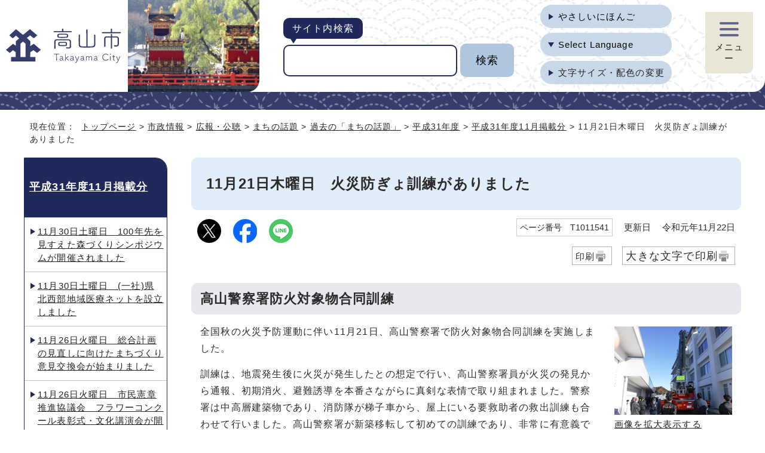

--- FILE ---
content_type: text/html
request_url: https://www.city.takayama.lg.jp/shisei/1000059/1009068/1009304/1010901/1011586/1011541.html
body_size: 21933
content:
<!DOCTYPE html>
<html lang="ja">
<head>
<meta charset="UTF-8">
<!-- Google tag (gtag.js) -->
<script async src="https://www.googletagmanager.com/gtag/js?id=G-ZRPX033712"></script>
<script>
window.dataLayer = window.dataLayer || [];
function gtag(){dataLayer.push(arguments);}
gtag('js', new Date());

gtag('config', 'G-ZRPX033712');
</script>
<title>11月21日木曜日　火災防ぎょ訓練がありました｜高山市</title>
<meta name="description" content="高山市公式ホームページ">
<meta name="keywords" content="高山市,たかやま,タカヤマ,岐阜県,公式,Takayama">
<meta name="google-site-verification" content="vuDi9tPcViseK4vfw4RyINLkugrJqiTlzG8KH1gct5c">
<!--[if lt IE 9]>
<script src="../../../../../../_template_/_site_/_default_/_res/js/html5shiv-printshiv.min.js"></script>
<![endif]-->
<meta property="og:title" content="11月21日木曜日　火災防ぎょ訓練がありました">
<meta property="og:type" content="article">
<meta property="og:description" content="高山市公式ホームページ">
<meta property="og:url" content="../../../../../../shisei/1000059/1009068/1009304/1010901/1011586/1011541.html">
<meta property="og:image" content="https://www.city.takayama.lg.jp/_template_/_site_/_default_/_res/images/sns/ogimage.png">
<meta property="og:site_name" content="高山市ホームページ">
<meta property="og:locale" content="ja_JP">
<script src="../../../../../../_template_/_site_/_default_/_res/js/jquery-3.5.1.min.js"></script>
<script>
//<!--
var FI = {};
FI.jQuery = jQuery.noConflict(true);
FI.smpcss = "../../../../../../_template_/_site_/_default_/_res/default_smp.css?z";
FI.smpcss2 = "../../../../../../_template_/_site_/_default_/_res/dummy.css";
//-->
</script>
<script src="../../../../../../_template_/_site_/_default_/_res/js/smp.js?z"></script>
<script src="../../../../../../_template_/_site_/_default_/_res/js/common.js?z" defer></script>
<script src="../../../../../../_template_/_site_/_default_/_res/js/pagetop_fade_absolute.js" defer></script>
<script src="../../../../../../_template_/_site_/_default_/_res/js/articleall.js" async></script>
<script src="../../../../../../_template_/_site_/_default_/_res/js/over.js" async></script>
<script src="../../../../../../_template_/_site_/_default_/_res/js/dropdown_menu.js?z" defer></script>
<script src="https://tsutaeru.cloud/assets/snippet/js/tsutaeru_mo.js"></script>
<script>
__tsutaeruMO.init({
access_token: '9469380e-5daf-461b-b8c8-42d64366d2d4',
toolbar: {
//buttons: ['easy','ruby'],
message: true,
fixed: false
}
});
</script>
<script src="../../../../../../_template_/_site_/_default_/_res/js/init.js" async></script>
<script src="../../../../../../_template_/_site_/_default_/_res/js/fm_util.js" async></script>
<link id="cmncss" href="../../../../../../_template_/_site_/_default_/_res/default.css?z" rel="stylesheet" type="text/css" class="pconly">
<link id="printcss" href="../../../../../../_template_/_site_/_default_/_res/print_dummy.css" rel="stylesheet" type="text/css" class="pconly">
<link id="bgcss" href="../../../../../../_template_/_site_/_default_/_res/dummy.css" rel="stylesheet" type="text/css" class="pconly">
<script>
//<!--
var bgcss1 = "../../../../../../_template_/_site_/_default_/_res/a.css?z";
var bgcss2 = "../../../../../../_template_/_site_/_default_/_res/b.css?z";
var bgcss3 = "../../../../../../_template_/_site_/_default_/_res/c.css?z";
var bgcss4 = "../../../../../../_template_/_site_/_default_/_res/dummy.css";
// -->
</script>
<link rel="apple-touch-icon-precomposed" href="../../../../../../_template_/_site_/_default_/_res/images/apple-touch-icon-precomposed.png">
<link rel="shortcut icon" href="../../../../../../_template_/_site_/_default_/_res/favicon.ico">
<script src="../../../../../../_template_/_site_/_default_/_res/js/analytics.js"></script>
</head>
<body>
<div id="fb-root"> </div>
<script>(function(d, s, id) {
var js, fjs = d.getElementsByTagName(s)[0];
if (d.getElementById(id)) return;
js = d.createElement(s); js.id = id;
js.src = "//connect.facebook.net/ja_JP/sdk.js#xfbml=1&version=v2.3";
fjs.parentNode.insertBefore(js, fjs);
}(document, 'script', 'facebook-jssdk'));</script>
<noscript>
<p class="scriptmessage">当ホームページではjavascriptを使用しています。 javascriptの使用を有効にしなければ、一部の機能が正確に動作しない恐れがあります。お手数ですがjavascriptの使用を有効にしてください。</p>
</noscript>
<div id="wrapbg">
<div id="wrap">
<header id="headerbg" role="banner">
<div id="blockskip" class="pconly" lang="ja"><a href="#HONBUN">エンターキーを押すと、ナビゲーション部分をスキップし本文へ移動します。</a></div>
<div id="header">
<div id="tlogo">
<p><a href="../../../../../../index.html"><img src="../../../../../../_template_/_site_/_default_/_res/images/header/tlogo.svg" alt="高山市トップページ" width="200" height="64"></a></p>
</div>
<div id="util">
<div id="sitesearch">
<form method="get" id="search-box" name="search-box" action="https://www.google.co.jp/search">
<label for="key">サイト内検索</label>
<input type="hidden" name="ie" value="UTF-8">
<input type="hidden" name="oe" value="UTF-8">
<input type="hidden" name="hl" value="ja">
<input type="hidden" name="domains" value="https://www.city.takayama.lg.jp/">
<input type="hidden" name="sitesearch" value="https://www.city.takayama.lg.jp/">
<input type="text" name="q" size="20" id="key" value="">
<input type="submit" value="検索">
</form>
</div>
<div id="util2">
<ul class="clearfix">
<li id="tsutaeru-button-easy" class="easy"><button id="easyjp">やさしいにほんご</button></li>
<li id="tsutaeru-button-easyreset" class="easy"><button id="easyjpreset">もとにもどす</button></li>
</ul>
<div id="translation" class="scate02">
<button class="tismenu02" aria-expanded="false" aria-controls="translationlist" lang="en">Select Language</button>
<ul id="translationlist" aria-hidden="true">
<li lang="en" translate="no" class="notranslate"><a href="https://www.city.takayama.lg.jp/site/1020634.html#en">English</a></li>
<li lang="zh-CN" translate="no" class="notranslate"><a href="https://www.city.takayama.lg.jp/site/1020634.html#zhcn">简体中文</a></li>
<li lang="zh-TW" translate="no" class="notranslate"><a href="https://www.city.takayama.lg.jp/site/1020634.html#zhtw">繁體中文</a></li>
<li lang="ko" translate="no" class="notranslate"><a href="https://www.city.takayama.lg.jp/site/1020634.html#ko">한국어</a></li>
<li lang="vi" translate="no" class="notranslate"><a href="https://www.city.takayama.lg.jp/site/1020634.html#vi">Tiếng Việt</a></li>
<li lang="ne" translate="no" class="notranslate"><a href="https://www.city.takayama.lg.jp/site/1020634.html#ne">नेपाली</a></li>
<li lang="tl" translate="no" class="notranslate"><a href="https://www.city.takayama.lg.jp/site/1020634.html#tl">Tagalog</a></li>
<li lang="en" translate="no" class="notranslate"><a href="https://www.city.takayama.lg.jp/site/1020634.html#other">Other Languages</a></li>
</ul>
</div>
<p class="pconly"><a href="../../../../../../site/usability.html">文字サイズ・配色の変更</a></p>
</div>
</div>
<div id="dropdownmenu">
<div id="smpmenup2bg" class="smpmenup">
<div id="smpmenup2" class="bmenu">
<button class="hnmenu" aria-expanded="false" aria-controls="smpmenup1menu"><span>メニュー</span></button>
<div id="smpmenup1menu" class="openmenu" aria-hidden="true">
<nav id="gnavibg" role="navigation" aria-label="メインメニュー">
<div id="gnavi">
<ul class="flexstyle1">
<li class="imglink"><a href="/kurashi/index.html"><img src="/_res/projects/default_project/_page_/001/000/001/2024new/gnavi/gnavi_01.svg" alt="" width="" height=""><span>くらしの情報<span class="subtext">税金・ごみ・健康など</span></span></a></li><li class="imglink"><a href="/kurashi/1000013/index.html"><img src="/_res/projects/default_project/_page_/001/000/001/2024new/gnavi/gnavi_02.svg" alt="" width="" height=""><span>防災・防犯・消防</span></a></li><li class="imglink"><a href="/events/event_calendar.html"><img src="/_res/projects/default_project/_page_/001/000/001/2024new/gnavi/gnavi_03.svg" alt="" width="" height=""><span>イベントカレンダー</span></a></li><li class="imglink"><a href="/shisei/index.html"><img src="/_res/projects/default_project/_page_/001/000/001/2024new/gnavi/gnavi_04.svg" alt="" width="" height=""><span>市政情報<span class="subtext">予算決算・統計・採用など</span></span></a></li><li class="imglink"><a href="/shisetsu/index.html"><img src="/_res/projects/default_project/_page_/001/000/001/2024new/gnavi/gnavi_05.svg" alt="" width="" height=""><span>施設情報<span class="subtext">公園・スポーツ施設など</span></span></a></li><li class="imglink"><a href="/kurashi/1006064/index.html"><img src="/_res/projects/default_project/_page_/001/000/001/2024new/gnavi/gnavi_06.svg" alt="" width="" height=""><span>助成・補助制度</span></a></li>
</ul>
</div>
</nav>
<button class="psclose">閉じる</button>
</div>
</div>
</div>
</div>
</div>
</header>
<hr class="hide">
<hr class="hide">
<nav id="tpath" role="navigation" aria-label="現在の位置">
<p>現在位置：&nbsp;
<a href="../../../../../../index.html">トップページ</a> &gt;
<a href="../../../../../../shisei/index.html">市政情報</a> &gt;
<a href="../../../../../../shisei/1000059/index.html">広報・公聴</a> &gt;
<a href="../../../../../../shisei/1000059/1009068/index.html">まちの話題</a> &gt;
<a href="../../../../../../shisei/1000059/1009068/1009304/index.html">過去の「まちの話題」</a> &gt;
<a href="../../../../../../shisei/1000059/1009068/1009304/1010901/index.html">平成31年度</a> &gt;
<a href="../../../../../../shisei/1000059/1009068/1009304/1010901/1011586/index.html">平成31年度11月掲載分</a> &gt;
11月21日木曜日　火災防ぎょ訓練がありました
</p>
</nav>
<hr class="hide">
<div id="pagebody" class="clearfix">
<p class="skip"><a id="HONBUN">ここから本文です。</a></p>
<main id="page" role="main">
<article id="content">
<h1>11月21日木曜日　火災防ぎょ訓練がありました</h1>
<div class="box">
<div class="sns ai_skip rs_skip rs_preserve">
<div id="tw"><a href="https://twitter.com/intent/tweet?text=11%E6%9C%8821%E6%97%A5%E6%9C%A8%E6%9B%9C%E6%97%A5%E3%80%80%E7%81%AB%E7%81%BD%E9%98%B2%E3%81%8E%E3%82%87%E8%A8%93%E7%B7%B4%E3%81%8C%E3%81%82%E3%82%8A%E3%81%BE%E3%81%97%E3%81%9F%ef%bd%9c%E9%AB%98%E5%B1%B1%E5%B8%82&url=https%3A%2F%2Fwww.city.takayama.lg.jp%2Fshisei%2F1000059%2F1009068%2F1009304%2F1010901%2F1011586%2F1011541.html" target="_blank"><img alt="Xでポスト" height="40" src="../../../../../../_template_/_site_/_default_/_res/images/sns/tweet.png" width="40"></a></div>

<div id="fb"><a href="https://www.facebook.com/sharer.php?u=https%3A%2F%2Fwww.city.takayama.lg.jp%2Fshisei%2F1000059%2F1009068%2F1009304%2F1010901%2F1011586%2F1011541.html&t=11%E6%9C%8821%E6%97%A5%E6%9C%A8%E6%9B%9C%E6%97%A5%E3%80%80%E7%81%AB%E7%81%BD%E9%98%B2%E3%81%8E%E3%82%87%E8%A8%93%E7%B7%B4%E3%81%8C%E3%81%82%E3%82%8A%E3%81%BE%E3%81%97%E3%81%9F%ef%bd%9c%E9%AB%98%E5%B1%B1%E5%B8%82" target="_blank"><img alt="フェイスブックでシェア" height="40" src="../../../../../../_template_/_site_/_default_/_res/images/sns/share.png" width="40"></a></div>

<div id="snsline"><a href="https://line.me/R/msg/text/?11%E6%9C%8821%E6%97%A5%E6%9C%A8%E6%9B%9C%E6%97%A5%E3%80%80%E7%81%AB%E7%81%BD%E9%98%B2%E3%81%8E%E3%82%87%E8%A8%93%E7%B7%B4%E3%81%8C%E3%81%82%E3%82%8A%E3%81%BE%E3%81%97%E3%81%9F%ef%bd%9c%E9%AB%98%E5%B1%B1%E5%B8%82%0d%0ahttps%3A%2F%2Fwww.city.takayama.lg.jp%2Fshisei%2F1000059%2F1009068%2F1009304%2F1010901%2F1011586%2F1011541.html" target="_blank"><img alt="ラインでシェア" height="40" src="../../../../../../_template_/_site_/_default_/_res/images/sns/lineit.png" width="40"></a></div>
</div>
<p class="update"><span class="idnumber">ページ番号　T1011541</span>　
更新日　
令和元年11月22日
</p>
<p class="print pconly"><span class="printm"><a href="javascript:void(0);" onclick="print(); return false;">印刷</a></span>　<span class="printl"><a href="javascript:void(0);" onclick="printData(); return false;">大きな文字で印刷</a></span></p>
<!-- ▲▲▲ END box ▲▲▲ --></div>
<h2>高山警察署防火対象物合同訓練</h2>
<div class="diarybox">
<div class="diaryright">
<p>
<img src="../../../../../../_res/projects/default_project/_page_/001/011/541/1122s.jpg" alt="高山警察署での火災防ぎょ訓練のようす" width="197" height="148">
<br>
<span class="imgcaption"><a href="../../../../../../_res/projects/default_project/_page_/001/011/541/1122.jpg"><span class="skip">高山警察署での火災防ぎょ訓練のようす　</span>画像を拡大表示する</a></span>
</p>
<!-- ▲▲▲ END diaryright ▲▲▲ --></div>
<div class="diaryleft">
<p>全国秋の火災予防運動に伴い11月21日、高山警察署で防火対象物合同訓練を実施しました。</p>
<p>訓練は、地震発生後に火災が発生したとの想定で行い、高山警察署員が火災の発見から通報、初期消火、避難誘導を本番さながらに真剣な表情で取り組まれました。警察署は中高層建築物であり、消防隊が梯子車から、屋上にいる要救助者の救出訓練も合わせて行いました。高山警察署が新築移転して初めての訓練であり、非常に有意義であったため、今後も継続して訓練していきたいと考えています。</p>
<p>今年は火災件数が24件（11月21日現在）と現時点で昨年を上回っており、これからの時期寒くなり火を取り扱う機会が増えることから、火の取り扱いには十分注意していただくよう注意喚起し訓練を終了しました。</p>
<!-- ▲▲▲ END diaryleft ▲▲▲ --></div>
<!-- ▲▲▲ END diarybox ▲▲▲ --></div>
<div id="reference">
<h2><span>このページに関する</span>お問い合わせ</h2>
<p><strong>高山消防署　警防課</strong><br>電話：0577-32-0119　ファクス：0577-34-7384<br><a href="https://www.city.takayama.lg.jp/cgi-bin/contacts/g90201000" class="mail">お問い合わせは専用フォームをご利用ください。</a></p>
</div>
</article>
</main><!-- END main -->
<hr class="hide">
<nav id="lnavi" class="pconly" role="navigation" aria-labelledby="localnav">
<div id="menu">
<h2 id="localnav"><a href="../../../../../../shisei/1000059/1009068/1009304/1010901/1011586/index.html">平成31年度11月掲載分</a></h2>
<ul>
<li><a href="../../../../../../shisei/1000059/1009068/1009304/1010901/1011586/1011569.html">11月30日土曜日　100年先を見すえた森づくりシンポジウムが開催されました</a></li>
<li><a href="../../../../../../shisei/1000059/1009068/1009304/1010901/1011586/1011562.html">11月30日土曜日　(一社)県北西部地域医療ネットを設立しました</a></li>
<li><a href="../../../../../../shisei/1000059/1009068/1009304/1010901/1011586/1011557.html">11月26日火曜日　総合計画の見直しに向けたまちづくり意見交換会が始まりました</a></li>
<li><a href="../../../../../../shisei/1000059/1009068/1009304/1010901/1011586/1011556.html">11月26日火曜日　市民憲章推進協議会　フラワーコンクール表彰式・文化講演会が開催されました</a></li>
<li><a href="../../../../../../shisei/1000059/1009068/1009304/1010901/1011586/1011553.html">11月26日火曜日　ベトナム・フエ＝岐阜観光ワーキンググループメンバーが来訪されました</a></li>
<li><a href="../../../../../../shisei/1000059/1009068/1009304/1010901/1011586/1011546.html">11月25日月曜日　定例記者会見がありました</a></li>
<li><a href="../../../../../../shisei/1000059/1009068/1009304/1010901/1011586/1011542.html">11月20日水曜日　保育のお仕事見学会がありました</a></li>
<li class="choice">11月21日木曜日　火災防ぎょ訓練がありました</li>
<li><a href="../../../../../../shisei/1000059/1009068/1009304/1010901/1011586/1011539.html">11月20日水曜日　文化芸術振興奨励金交付式を実施しました</a></li>
<li><a href="../../../../../../shisei/1000059/1009068/1009304/1010901/1011586/1011538.html">11月19日火曜日　子ども夢創造事業「小学校プログラミング教育出前講座」がありました</a></li>
<li><a href="../../../../../../shisei/1000059/1009068/1009304/1010901/1011586/1011537.html">11月14日木曜日　災害時の避難所利用に関する協定を締結</a></li>
<li><a href="../../../../../../shisei/1000059/1009068/1009304/1010901/1011586/1011532.html">11月14日木曜日　高山工業高校生徒が若者等活動拠点施設（仮称）の工事現場を見学されました</a></li>
<li><a href="../../../../../../shisei/1000059/1009068/1009304/1010901/1011586/1011524.html">11月12日火曜日　高山・デンバー姉妹都市提携60周年記念事業　屋台模型修繕渡航の報告会がありました</a></li>
<li><a href="../../../../../../shisei/1000059/1009068/1009304/1010901/1011586/1011521.html">11月12日火曜日　人権擁護委員　法務大臣表彰受賞報告がありました</a></li>
<li><a href="../../../../../../shisei/1000059/1009068/1009304/1010901/1011586/1011519.html">11月12日火曜日　技能五輪全国大会出場者激励会がありました</a></li>
<li><a href="../../../../../../shisei/1000059/1009068/1009304/1010901/1011586/1011518.html">11月11日月曜日　秋の火災予防啓発キャンペーンを実施しました</a></li>
<li><a href="../../../../../../shisei/1000059/1009068/1009304/1010901/1011586/1011513.html">11月7日木曜日　協働のまちづくり推進会議がありました</a></li>
<li><a href="../../../../../../shisei/1000059/1009068/1009304/1010901/1011586/1011508.html">11月6日水曜日　日本水道協会中部地方支部合同防災訓練がありました</a></li>
<li><a href="../../../../../../shisei/1000059/1009068/1009304/1010901/1011586/1011506.html">11月3日日曜日　市美術展覧会の表彰式がありました</a></li>
<li><a href="../../../../../../shisei/1000059/1009068/1009304/1010901/1011586/1011495.html">11月1日金曜日　コルマール市等との経済・観光協力協定の更新がありました</a></li>
<li><a href="../../../../../../shisei/1000059/1009068/1009304/1010901/1011586/1011492.html">11月1日金曜日　高山市表彰式がありました</a></li>
</ul>
</div>
</nav>
</div>
<hr class="hide">
<aside id="guidebg" role="complementary">
<div id="guide">
<p class="pagetop pconly"><a href="#wrap"><img src="../../../../../../_template_/_site_/_default_/_res/images/page/mark_pagetop.png" alt="このページの先頭へ戻る" width="64" height="65"></a></p>
<ul>
<li><a href="javascript:history.back();" class="pageback">前のページへ戻る</a></li>
<li><a href="../../../../../../index.html" class="pagehome">トップページへ戻る</a></li>
</ul>
<div class="viewmode">
<ul>
<li><a href="javascript:void(0)" id="viewmode_pc">PC表示</a></li>
<li><a href="javascript:void(0)" id="viewmode_smp">スマートフォン表示</a></li>
</ul>
</div>
</div>
</aside>
<hr class="hide">
<nav id="jssmpbtmnavi" class="smponly">
<ul>
<li id="jssmpbtmnavi01"></li>
<li id="jssmpbtmnavi02"></li>
<li id="jssmpbtmnavi03"><p class="pagetop"><a href="#wrap">ページ先頭</a></p></li>
</ul>
</nav>
<hr class="hide">
<footer role="contentinfo">
<div id="footerbg">
<div id="footer">
<div id="add">
<h2>高山市役所</h2>
<address>
〒506-8555　岐阜県高山市花岡町2丁目18番地　<a href="https://maps.app.goo.gl/TdKG6Uxjyio41itE6" class="map" lang="en">Map</a>
</address>
<p>
電話：0577-32-3333　<br class="smponly">ファクス：0577-35-3162<br>
業務時間：平日午前8時30分から午後5時15分<br>
※土曜日、日曜日、祝日、年末年始（12月29日から1月3日）を除く
</p>
</div>
<div id="population">
<div class="pleft">
<h2><span class="title">人口と世帯</span>
<span class="date">（令和8年1月1日現在）</span>
</h2>
<dl>
<dt>人口</dt><dd><span>81,581</span>人</dd>
<dt>世帯数</dt><dd><span>36,660</span>世帯</dd>
<dt>面積</dt><dd><span>2,177.61</span>平方km<br>（日本一大きな市）</dd>
</dl>
</div>
<div class="pright">
<p><img src="../../../../../../_template_/_site_/_default_/_res/images/footer/map.png" width="151" height="170" alt="高山市は、岐阜県の北部に位置しています"></p>
</div>
</div>
</div>
<hr class="hide">
<div id="footerline">
<div id="addlink">
<ul>
<li><a href="../../../../../../site/websitepolicy.html">ウェブサイトポリシー</a></li>
<li><a href="../../../../../../site/1005306.html">サイトの使い方</a></li>
<li><a href="../../../../../../sitemap.html">サイトマップ</a></li>
</ul>
<!-- ▲▲▲ END addlink ▲▲▲ --></div>
<div id="copy">
<p lang="en">Copyright &copy; Takayama City. All rights reserved.</p>
<!-- ▲▲▲ END copy ▲▲▲ --></div>
<!-- ▲▲▲ END footerline ▲▲▲ --></div>
</div>
</footer>
</div>
</div>
<script src="https://ai-staff.net/Scripts/ext/floating-window.min.js?t=takayama&ci=true&bgc=#F9E5E5&tc=#222222"></script>
<!-- xmldata for linkcheck start
<linkdata>
<pageid>1011541</pageid>
<pagetitle>11月21日木曜日　火災防ぎょ訓練がありました</pagetitle>
<pageurl>https://www.city.takayama.lg.jp/shisei/1000059/1009068/1009304/1010901/1011586/1011541.html</pageurl>
<device>p</device>
<groupid>g90201000</groupid>
<groupname>高山消防署　警防課</groupname>
<linktitle></linktitle>
<linkurl></linkurl>
</linkdata>
xmldata for linkcheck end  -->
</body>
</html>


--- FILE ---
content_type: text/css
request_url: https://www.city.takayama.lg.jp/_template_/_site_/_default_/_res/content.css?0202
body_size: 29377
content:
@charset "utf-8";
/*------------------------------------------------------------------------------
[1] メインコンテンツ 共通設定
[2] メインコンテンツ 詳細設定
------------------------------------------------------------------------------*/
/*******************************************************************************
[1] メインコンテンツ 共通設定
********************************************************************************/
.clear{
	clear:both;
}
.middle{
	vertical-align:middle;
}
.small{
	font-size:90%;
}
input[type="submit"]{
	cursor:pointer;
}
/*==============================================================================
	テキスト
==============================================================================*/
.textleft{
	text-align:left;
}
.textright{
	text-align:right;
}
.textcenter{
	text-align:center;
}
/*==============================================================================
	画像関連
==============================================================================*/
img{
	max-width: 100%;
	height: auto;
	border:none;
	vertical-align: bottom;
}
.imageright{
	margin:5px 15px 15px 15px;
	width:auto;
	float:right;
	display:inline;
}
.imageleft{
	margin:5px 15px 15px 15px;
	width:auto;
	float:left;
	display:inline;
}
.imagecenter{
	margin:5px 15px 15px 15px;
	clear:both;
	text-align:center;
}
p .imgcaption{
	margin-top:5px;
	display:inline-block;
	line-height:1.5;
	font-size:95%;
}
.mark{
	margin-right:4px;
	vertical-align:middle;
}
img.external{
	margin-left:5px!important;
	vertical-align:middle;
}
/*==============================================================================
	SNSボタン
==============================================================================*/
#content div.sns,#content2 div.sns,#content3 div.sns{
	margin:0px 0px 6px 10px;
	width:335px;
	float:left;
	display:inline;
}
#content #tw,#content2 #tw,#content3 #tw{
	margin-right:20px;
	float:left;
}
#content #fb,#content2 #fb,#content3 #fb{
	margin-right:20px;
	float:left;
}
#content #fb span,#content2 #fb span,#content3 #fb span{
	vertical-align:top!important;
}
#content #snsline,#content2 #snsline,#content3 #snsline{
	float:left;
}
#content #tw img,#content2 #tw img,#content3 #tw img,
#content #fb img,#content2 #fb img,#content3 #fb img,
#content #snsline img,#content2 #snsline img,#content3 #snsline img{
	width:40px;
}
/*==============================================================================
	更新日
==============================================================================*/
#content p.update,#content2 p.update,#content3 p.update,#googlecontent p.update{
	margin:0px 10px 6px 0px;
	width:410px;
	float:right;
	font-size:95%;
	text-align:right;
	display:inline;
	letter-spacing:0;
}
/*==============================================================================
	ID番号
==============================================================================*/
#content p span.idnumber,#content2 p span.idnumber,#content3 p span.idnumber,#googlecontent p span.idnumber{
	margin-right:0px;
	padding:6px 5px 6px 5px;
	font-size:95%;
	border:1px solid #CCCCCC;
	line-height:2;
}
/*==============================================================================
	印刷ボタン
==============================================================================*/
#content p.print, #content2 p.print, #content3 p.print, #content2 p.update .print{
	margin-left:10px;
	margin-right:10px;
	clear:both;
	text-align:right;
}
#content p.print .printm a, #content2 p.print .printm a, #content3 p.print .printm a,
#content p.print .printl a, #content2 p.print .printl a, #content3 p.print .printl a, #content2 p.update .print a{
	padding:5px 28px 3px 5px;
	display:inline-block;
	font-size:95%;
	color:#2b2b2b;
	text-decoration:none;
	background:#FFF url(images/content/print.png) no-repeat right 10px center;
	border:1px solid #B2B2B2;
	line-height:1.4;
}
#content p.print .printl a, #content2 p.print .printl a, #content3 p.print .printl a{
	padding:2px 28px 2px 5px;
	font-size:115%;
}
/*==============================================================================
	縦線のスタイル
==============================================================================*/
#content p.line span a,#content2 p.line span a{
	margin:5px 3px 5px 0px;
	padding:0px 8px 0px 5px;
	display:inline-block;
	line-height:1.5;
	border-right:1px solid #999;
}
#content dd.line span a,#content2 dd.line span a{
	margin:3px 10px 3px 0px;
	padding:0px 8px 0px 0px;
	border-right:1px solid #999;
	display:inline-block;
	line-height:1.2;
}
#content ul.line,#content2 ul.line,ul.line{
	margin:10px 5px 10px 10px;
	list-style-type:none;
}
#content ul.line li,#content2 ul.line li,ul.line li{
	display:inline;
}
#content ul.line span a,#content2 ul.line span a,ul.line a{
	margin:5px 5px 5px 5px;
	padding:0px 12px 0px 0px;
	display:inline-block;
	border-right:1px solid #CCCCCC;
	line-height:1.5;
}
/*==============================================================================
	イベントやパブコメ用の「終了」メッセージ
==============================================================================*/
#content p.end{
	margin:0px 0px 15px 0px;
	padding:5px 10px 5px 10px;
	color:#A80000;
	font-size:120%;
	font-weight:bold;
	background: #FFF0F0;
	border-top:1px solid #FFA6A6;
	border-bottom:1px solid #FFA6A6;
	text-align:center;
}
/*******************************************************************************
[2] メインコンテンツ 詳細設定
********************************************************************************/
/*==============================================================================
	見出し・段落（h1からh6まで）
==============================================================================*/
#content h1,#content2 h1,#second h1,#content3 h1,#content p.faqtitle,#petit h1{
	margin:0px;
	margin-bottom:15px;
	padding:26px 25px 26px 25px;
	font-size:150%;
	font-weight:bold;
	background:#E1EEF9;
	border-radius:10px;
	line-height:1.5;
}
#wrapcal #content2 h1{
	padding:15px 10px 13px 15px;
}
#content h1 span,#content2 h1 span,#content p.faqtitle span,#content3 h1 span{
	font-size:75%;
	font-weight:normal;
}
#content h1.h1img,#content2 h1.h1img,#second h1.h1img,#content3 h1.h1img{
	padding:0px;
	background:none;
}
#content h2,#content2 h2{
	margin-top:30px;
	margin-bottom:15px;
	padding:10px 15px;
	clear:both;
	font-size:137.5%;
	font-weight:bold;
	background:#E8E9EE;
	border-radius:10px;
	line-height:1.5;
}
#content h3,#content2 h3{
	margin-top:30px;
	margin-bottom:15px;
	padding:7px 15px;
	clear:both;
	font-size:125%;
	font-weight:bold;
	background:#FFF;
	border:2px solid #797E9C;
	border-radius:10px;
	line-height:1.5;
}
#content h4,#content2 h4{
	margin-top:30px;
	margin-bottom:15px;
	padding:7px 15px;
	clear:both;
	font-size:112.5%;
	font-weight:bold;
	background:#EDEADB;
	border-radius:10px;
	line-height:1.4;
}
#content h5,#content2 h5{
	margin-top:30px;
	margin-bottom:15px;
	padding:5px 15px;
	clear:both;
	font-size:100%;
	font-weight:bold;
	background:#FFF;
	border:1px solid #CFCBB9;
	border-radius:10px;
	line-height:1.4;
}
#content h6,#content2 h6{
	margin-top:30px;
	margin-bottom:15px;
	padding:0px 15px;
	clear:both;
	font-size:100%;
	font-weight:bold;
	line-height:1.4;
}
#content p,#content2 p{
	margin-bottom:15px;
	margin-left:15px;
	margin-right:15px;
}
#content .box + h2,
#content2 .box + h2,
#content2 #sitemap h2{
	margin-top:0px;
}
#content h2 + h3,#content2 h2 + h3,
#content h3 + h4,#content2 h3 + h4,
#content h4 + h5,#content2 h4 + h5,
#content h5 + h6,#content2 h5 + h6{
	margin-top:15px;
}
#content h2 + .articleall h3,
#content2 h2 + .articleall h3{
	margin-top:15px;
}
#content .imgrightbox1 h2,#content .imgrightbox2 h2,
#content2 .imgrightbox1 h2,#content2 .imgrightbox2 h2,
#pagebody .boxnormal h2,#pagebody .boxnotice h2,
#pagebody .boxnormal h3,#pagebody .boxnotice h3,
#pagebody .boxnormal h4,#pagebody .boxnotice h4{
	margin-top:0px;
}
/*------------------------------------------------------------------------------
	概要文
------------------------------------------------------------------------------*/
#content p.outline,#content2 p.outline,#content3 p.outline{
	padding:12px 18px;
	border:1px dashed #797E9C;
}
/*==============================================================================
	リスト
==============================================================================*/
#content ol,#content2 ol{
	margin:5px 15px 20px 55px;
	line-height:1.5;
}
#content ul,#content2 ul{
	margin:5px 15px 20px 50px;
	line-height:1.5;
}
#content ol li,#content2 ol li{
	margin-bottom:8px;
}
#content ul li,#content2 ul li{
	margin-bottom:3px;
}
/*------------------------------------------------------------------------------
	定義リスト
------------------------------------------------------------------------------*/
#content dl{
	margin:20px 0px 20px 15px;
	clear:both;
	width:calc(100% - 15px);
}
#content dl:after{
	content:"";
	display:block;
	clear:both;
}
#content dt{
	margin-bottom:8px;
	padding:2px 5px 5px 7px;
	width:180px;
	box-sizing: border-box;
	float:left;
	clear:both;
	font-weight:bold;
	border-top:5px solid #797E9C;
}
#content dd{
	margin-bottom:8px;
	padding:7px 5px 5px 7px;
	width:calc(100% - 200px);
	box-sizing: border-box;
	float:right;
	border-top:1px solid #BCBECD;
	text-align:left;
}
#content2 dl,#content2 .fieldfrom{
	margin:20px 25px 20px 25px;
	clear:both;
	width:calc(100% - 50px);
}
#content2 dl:after,#content2 .fieldfrom:after{
	content:"";
	display:block;
	clear:both;
}
#content2 dt,#content2 .fieldlabel{
	padding:10px;
	width:210px;
	float:left;
	clear:both;
	font-weight:bold;
	border-top:2px solid #797E9C;
}
#content2 dd,#content2 .fieldtxt{
	margin-left:8px;
	padding:10px;
	width:calc(100% - 260px);
	float:right;
	background:#FFF;
	text-align:left;
	border-top:1px dotted #CCC;
}
#content dt p,#content2 dt p,#content dd p,#content2 dd p{
	margin-bottom:0px;
	margin-left:0px;
	margin-right:0px;
}
#content dd ul,#content2 dd ul{
	margin-left:22px;
	margin-bottom:10px;
	margin-bottom:0px;
}
#content dd ol,#content2 dd ol{
	margin-left:30px;
	margin-bottom:0px;
}
#content dd ul.objectlink,#content2 dd ul.objectlink{
	margin-left:0px;
	margin-bottom:0px;
}
/*------------------------------------------------------------------------------
	リンク付リスト
------------------------------------------------------------------------------*/
#content ul.objectlink,#content2 ul.objectlink{
	margin-bottom:25px;
	margin-left:12px;
	clear:both;
	list-style-type:none;
	list-style-position:outside;
	line-height:1.5;
}
#content ul.objectlink li,#content2 ul.objectlink li{
	margin-bottom:10px;
	padding-left:25px;
	position:relative;
}
#content ul.objectlink li:not([class])::before,#content2 ul.objectlink li:not([class])::before{
	content:"";
	width:0;
	height:0;
	position:absolute;
	top:calc(.75em - 5px);
	left:10px;
	border-top:5px solid transparent;
	border-left:8px solid #21295A;
	border-bottom:5px solid transparent;
}
#content ul.objectlink li.imglink,#content2 ul.objectlink li.imglink{
	padding-left:5px;
	background:none;
}
/*==============================================================================
	リストページ
==============================================================================*/
#content ul.listlink,#content2 ul.listlink{
	margin-bottom:25px;
	margin-left:25px;
	clear:both;
	list-style-type:none;
	list-style-position:outside;
}
#content ul.listlink li,#content2 ul.listlink li{
	margin-bottom:10px;
	padding-left:25px;
	position:relative;
	clear:left;
}
#content ul.listlink li:not([class])::before,#content2 ul.listlink li:not([class])::before{
	content:"";
	width:0;
	height:0;
	position:absolute;
	top:calc(.75em - 5px);
	left:10px;
	border-top:5px solid transparent;
	border-left:8px solid #21295A;
	border-bottom:5px solid transparent;
}
#content ul.listlink li span,#content2 ul.listlink li span{
	font-size:90%;
	line-height:1.5;
}
#content ul.listlink li.thumbslist, #content2 ul.listlink li.thumbslist{
	margin-top:18px;
	margin-bottom:18px;
	padding-left:4px;
	background:none;
}
#content ul.listlink li.thumbslist a,#content2 ul li.thumbslist a{
	padding-left:20px;
	position:relative;
}
#content ul.listlink li.thumbslist a::before,#content2 ul.listlink li.thumbslist a::before{
	content:"";
	width:0;
	height:0;
	position:absolute;
	top:calc(.5em - 5px);
	left:5px;
	border-top:5px solid transparent;
	border-left:8px solid #21295A;
	border-bottom:5px solid transparent;
}
#content ul li.thumbslist img:not(.external), #content2 ul li.thumbslist img:not(.external){
	margin-bottom:18px;
	margin-right:10px;
	float:left;
}
#content ul li.thumbslist span, #content2 ul li.thumbslist span{
	font-size:90%;
	line-height:1.5;
}
#content ul.listlink li span,#content2 ul.listlink li span{
	font-size:90%;
	line-height:1.5;
}
/*------------------------------------------------------------------------------
	サムネイル付き1行リスト
------------------------------------------------------------------------------*/
#content ul.thumbnailink{
	margin-bottom:25px;
	margin-left:25px;
	clear:both;
	list-style-type:none;
	list-style-position:outside;
}
#content ul.thumbnailink li{
	margin-bottom:15px;
	clear:left;
}
#content ul.thumbnailink li:after{
    content:""; 
    display:block; 
    clear:both;
}
#content ul.thumbnailink li img{
	float:left;
	margin-right:10px;
	margin-bottom:5px;
}
#content ul.thumbnailink li span{
	font-size:90%;
	line-height:1.5;
}
/*------------------------------------------------------------------------------
	★★★サムネイル付き2行リスト
------------------------------------------------------------------------------*/
#content div.leftlist{
	margin-bottom:20px;
	float:left;
	width:48%;
	display:inline;
	clear:left;
}
#content div.rightlist{
	margin-bottom:20px;
	float:right;
	width:48%;
	display:inline;
}
#content div.leftlist img,#content div.rightlist img{
	float:left;
	margin-right:10px;
	margin-bottom:5px;
}
#content div.leftlist h2,#content div.rightlist h2{
	background:none;
	margin-bottom:5px;
	line-height:1.3;
	border:none;
}
#content div.leftlist p,#content div.rightlist p{
	font-size:90%;
}
/*==============================================================================
	添付ファイルアイコン
==============================================================================*/
/*------------------------------------------------------------------------------
	<li>である場合
------------------------------------------------------------------------------*/
#content ul li.pdf,#content2 ul li.pdf{
	background:url(images/icon/pdf.gif) no-repeat 5px 5px;
}
#content ul li.xls,#content2 ul li.xls{
	background:url(images/icon/xls.gif) no-repeat 5px 5px;
}
#content ul li.doc,#content2 ul li.doc{
	background:url(images/icon/doc.gif) no-repeat 5px 5px;
}
#content ul li.csv,#content2 ul li.csv{
	background:url(images/icon/csv.gif) no-repeat 5px 5px;
}
#content ul li.zip,#content2 ul li.zip{
	background:url(images/icon/zip.gif) no-repeat 5px 5px;
}
#content ul li.mp3,#content2 ul li.mp3{
	background:url(images/icon/mp3.gif) no-repeat 5px 5px;
}
#content ul li.lzh,#content2 ul li.lzh{
	background:url(images/icon/lzh.gif) no-repeat 5px 5px;
}
#content ul li.com,#content2 ul li.com{
	background:url(images/icon/com.gif) no-repeat 5px 5px;
}
#content ul li.wvx,#content2 ul li.wvx{
	padding-left:3px;
	background:none;
}
#content ul li.wvx a,#content2 ul li.wvx a{
	padding:4px 12px 4px 36px;
	display:inline-block;
	color:#222;
	border:1px solid #797E9C;
	background:#E1EEF9 url(images/icon/wvx.gif) no-repeat 5px 3px;
}
/*------------------------------------------------------------------------------
	<li>ではない場合
------------------------------------------------------------------------------*/
#content span.pdf{
	padding-left:20px;
	background:url(images/icon/pdf.gif) no-repeat left 2px;
}
#content span.xls{
	padding-left:20px;
	background:url(images/icon/xls.gif) no-repeat left 2px;
}
#content span.doc{
	padding-left:20px;
	background:url(images/icon/doc.gif) no-repeat left 2px;
}
#content span.csv{
	padding-left:20px;
	background:url(images/icon/csv.gif) no-repeat left 2px;
}
#content span.zip{
	padding-left:20px;
	background:url(images/icon/zip.gif) no-repeat left 2px;
}
#content span.mp3{
	padding-left:20px;
	background:url(images/icon/mp3.gif) no-repeat left 2px;
}
#content span.lzh{
	padding-left:20px;
	background:url(images/icon/lzh.gif) no-repeat left 2px;
}
#content span.com{
	padding-left:20px;
	background:url(images/icon/com.gif) no-repeat left 2px;
}
#content span.wvx a,#content2 span.wvx a{
	padding:3px 12px 3px 36px;
	display:inline-block;
	color:#222;
	border:1px solid #797E9C;
	background:#E1EEF9 url(images/icon/wvx.gif) no-repeat 5px 6px;
	border-radius:5px;
}
/*==============================================================================
	テーブル
==============================================================================*/
#content table,#content2 table{
	margin:10px 10px 20px 15px;
	padding:0px;
	clear:both;
	border-collapse:collapse;
	border:1px solid #CCC;
	empty-cells:show;
	line-height:1.5;
}
#content th,#content2 th{
	padding:3px 6px 3px 6px;
	background:#EFEFEF;
	border:1px solid #CCC;
	text-align:left;
	vertical-align:top;
}
#content td,#content2 td{
	padding:3px 6px 3px 6px;
	border:1px solid #CCC;
	vertical-align:top;
}
#content table caption,#content2 table caption{
	padding:0px 0px 3px 3px;
	text-align:left;
	font-weight:bold;
}
#content table caption span,#content2 table caption span{
	font-size:160%;
}
/*------------------------------------------------------------------------------
	幅
------------------------------------------------------------------------------*/
/*　幅マックスのテーブル　*/
table.w100,table.w99,table.w98,table.w97,table.w96,table.w95,
table .w100,table .w99,table .w98,table .w97,table .w96,table .w95{
	width:95%;
}
/*　幅設定　*/
table.w1, table .w1{  width:1%;  }
table.w2, table .w2{  width:2%;  }
table.w3, table .w3{  width:3%;  }
table.w4, table .w4{  width:4%;  }
table.w5, table .w5{  width:5%;  }
table.w6, table .w6{  width:6%;  }
table.w7, table .w7{  width:7%;  }
table.w8, table .w8{  width:8%;  }
table.w9, table .w9{  width:9%;  }
table.w10, table .w10{  width:10%;  }
table.w11, table .w11{  width:11%;  }
table.w12, table .w12{  width:12%;  }
table.w13, table .w13{  width:13%;  }
table.w14, table .w14{  width:14%;  }
table.w15, table .w15{  width:15%;  }
table.w16, table .w16{  width:16%;  }
table.w17, table .w17{  width:17%;  }
table.w18, table .w18{  width:18%;  }
table.w19, table .w19{  width:19%;  }
table.w20, table .w20{  width:20%;  }
table.w21, table .w21{  width:21%;  }
table.w22, table .w22{  width:22%;  }
table.w23, table .w23{  width:23%;  }
table.w24, table .w24{  width:24%;  }
table.w25, table .w25{  width:25%;  }
table.w26, table .w26{  width:26%;  }
table.w27, table .w27{  width:27%;  }
table.w28, table .w28{  width:28%;  }
table.w29, table .w29{  width:29%;  }
table.w30, table .w30{  width:30%;  }
table.w31, table .w31{  width:31%;  }
table.w32, table .w32{  width:32%;  }
table.w33, table .w33{  width:33%;  }
table.w34, table .w34{  width:34%;  }
table.w35, table .w35{  width:35%;  }
table.w36, table .w36{  width:36%;  }
table.w37, table .w37{  width:37%;  }
table.w38, table .w38{  width:38%;  }
table.w39, table .w39{  width:39%;  }
table.w40, table .w40{  width:40%;  }
table.w41, table .w41{  width:41%;  }
table.w42, table .w42{  width:42%;  }
table.w43, table .w43{  width:43%;  }
table.w44, table .w44{  width:44%;  }
table.w45, table .w45{  width:45%;  }
table.w46, table .w46{  width:46%;  }
table.w47, table .w47{  width:47%;  }
table.w48, table .w48{  width:48%;  }
table.w49, table .w49{  width:49%;  }
table.w50, table .w50{  width:50%;  }
table.w51, table .w51{  width:51%;  }
table.w52, table .w52{  width:52%;  }
table.w53, table .w53{  width:53%;  }
table.w54, table .w54{  width:54%;  }
table.w55, table .w55{  width:55%;  }
table.w56, table .w56{  width:56%;  }
table.w57, table .w57{  width:57%;  }
table.w58, table .w58{  width:58%;  }
table.w59, table .w59{  width:59%;  }
table.w60, table .w60{  width:60%;  }
table.w61, table .w61{  width:61%;  }
table.w62, table .w62{  width:62%;  }
table.w63, table .w63{  width:63%;  }
table.w64, table .w64{  width:64%;  }
table.w65, table .w65{  width:65%;  }
table.w66, table .w66{  width:66%;  }
table.w67, table .w67{  width:67%;  }
table.w68, table .w68{  width:68%;  }
table.w69, table .w69{  width:69%;  }
table.w70, table .w70{  width:70%;  }
table.w71, table .w71{  width:71%;  }
table.w72, table .w72{  width:72%;  }
table.w73, table .w73{  width:73%;  }
table.w74, table .w74{  width:74%;  }
table.w75, table .w75{  width:75%;  }
table.w76, table .w76{  width:76%;  }
table.w77, table .w77{  width:77%;  }
table.w78, table .w78{  width:78%;  }
table.w79, table .w79{  width:79%;  }
table.w80, table .w80{  width:80%;  }
table.w81, table .w81{  width:81%;  }
table.w82, table .w82{  width:82%;  }
table.w83, table .w83{  width:83%;  }
table.w84, table .w84{  width:84%;  }
table.w85, table .w85{  width:85%;  }
table.w86, table .w86{  width:86%;  }
table.w87, table .w87{  width:87%;  }
table.w88, table .w88{  width:88%;  }
table.w89, table .w89{  width:89%;  }
table.w90, table .w90{  width:90%;  }
table.w91, table .w91{  width:91%;  }
table.w92, table .w92{  width:92%;  }
table.w93, table .w93{  width:93%;  }
table.w94, table .w94{  width:94%;  }
/*------------------------------------------------------------------------------
	配置
------------------------------------------------------------------------------*/
/*　水平　左寄せ
------------------------------------------------------------------------------*/
#content table td.textleft,#content table th.textleft,#content2 table td.textleft,#content2 table th.textleft{
	text-align:left;
}
/*　水平　右寄
------------------------------------------------------------------------------*/
#content table td.textright,#content table th.textright,#content2 table td.textright,#content2 table th.textright{
	text-align:right;
}
/*　水平　中央寄せ
------------------------------------------------------------------------------*/
#content table td.textcenter,#content table th.textcenter,#content2 table td.textcenter,#content2 table th.textcenter{
	text-align:center;
}
/*　垂直　上寄せ
------------------------------------------------------------------------------*/
#content table td.verticaltop,#content table th.verticaltop,#content2 table td.verticaltop,#content2 table th.verticaltop{
	vertical-align:top;
}
/*　垂直　中央寄せ
------------------------------------------------------------------------------*/
#content table td.verticalmiddle,#content table th.verticalmiddle,#content2 table td.verticalmiddle,#content2 table th.verticalmiddle{
	vertical-align:middle;
}
/*　垂直　下寄せ
------------------------------------------------------------------------------*/
#content table td.verticalbottom,#content table th.verticalbottom,#content2 table td.verticalbottom,#content2 table th.verticalbottom{
	vertical-align:bottom;
}
/*　垂直　ベースライン
------------------------------------------------------------------------------*/
#content table td.verticalbaseline,#content table th.verticalbaseline,#content2 table td.verticalbaseline,#content2 table th.verticalbaseline{
	vertical-align:baseline;
}
/*------------------------------------------------------------------------------
	改行なし
------------------------------------------------------------------------------*/
/*　自動的に改行なし
------------------------------------------------------------------------------*/
#content table td.cell,#content table th.cell,#content2 table td.cell,#content2 table th.cell{
	white-space:nowrap;
}
/*　左寄せかつ自動的に改行なし
------------------------------------------------------------------------------*/
#content table td.cellleft,#content table th.cellleft,#content2 table td.cellleft,#content2 table th.cellleft{
	text-align:left;
	white-space:nowrap;
}
/*　右寄せかつ自動的に改行なし
------------------------------------------------------------------------------*/
#content table td.cellright,#content table th.cellright,#content2 table td.cellright,#content2 table th.cellright{
	text-align:right;
	white-space:nowrap;
}
/*　中央寄せかつ自動的に改行なし
------------------------------------------------------------------------------*/
#content table td.cellcenter,#content table th.cellcenter,#content2 table td.cellcenter,#content2 table th.cellcenter{
	text-align:center;
	white-space:nowrap;
}
/*　pの中にテーブルがあるとき
------------------------------------------------------------------------------*/
#content p table,#content2 p table{
	margin-left:0px;
	width:100%;
}
/*　テーブルの中にpがあるとき
------------------------------------------------------------------------------*/
#content td p,#content th p,#content2 td p,#content2 th p{
	margin:0px;
	padding:0px;
}
/*　テーブルの中にリストがあるとき
------------------------------------------------------------------------------*/
#content table ul,#content2 table ul{
	margin-top:0px;
	margin-bottom:0px;
	margin-left:20px;
}
#content table ol,#content2 table ol{
	margin-top:0px;
	margin-bottom:0px;
	margin-left:35px;
}
#content table ul li,#content table ol li,#content2 table ul li,#content2 table ol li{
	margin-bottom:0px;
}
/*==============================================================================
	関連情報、添付ファイル
==============================================================================*/
#content h2.kanren,#content2 h2.kanren{
	margin-bottom:5px;
	padding:10px 15px;
	font-size:125%;
	background:#FFF;
	border-top:5px solid #797E9C;
	border-radius:0px;
}
/*==============================================================================
	お問合せ
==============================================================================*/
#reference{
	margin:20px 15px 20px 15px;
	clear:both;
	border:1px solid #21295A;
	border-radius:10px;
}
#reference h2{
	margin:0 23px 5px 0;
	padding:7px 12px;
	font-size:100%;
	background:#FFF;
	border-bottom:3px solid #797E9C;
	border-radius:10px 10px 0px 0px;
}
#reference p{
	margin:0px;
	padding:10px 12px 10px 12px;
}
#reference p a.mail{
	padding-left:30px;
	background:url(images/content/mail.png) no-repeat left center;
}
/*==============================================================================
	ページ内アンケート
==============================================================================*/
#pagequest{
	margin:20px 15px 20px 15px;
	clear:both;
	border:1px solid #21295A;
	border-radius:10px;
}
#pagequest h2{
	margin:0 23px 5px 0;
	padding:7px 12px;
	font-size:100%;
	background:#FFF;
	border-bottom:3px solid #797E9C;
	border-radius:10px 10px 0px 0px;
}
#pagequest p{
	margin:0px 20px 10px 20px;
	line-height:1.3;
}
#pagequest p strong{
	margin-bottom:8px;
	padding-bottom:2px;
	width:100%;
	display:inline-block;
	border-bottom:1px dotted #cbc6ac;
}
#pagequest p input{
	margin:0px 3px 0px 15px;
}
#pagequest p.textcenter input{
	margin-top:0px;
	padding:2px 8px 2px 8px;
}
/* JIS対応 */
#pagequest p,#pagequest fieldset{
	margin:0px 15px 12px 15px;
	border:none;
	line-height:1.3;
}
#pagequest p label,#pagequest fieldset legend{
	margin-bottom:6px;
	padding:2px 0px 0px 7px;
	border-left:4px solid #CCCCCC;
}
#pagequest p label,#pagequest p strong,#pagequest fieldset legend{
	width:100%;
	display:inline-block;
}
#pagequest input,#pagequest textarea{
	margin:0px 4px 2px 13px;
	padding:3px 5px;
	box-sizing:border-box;
	vertical-align:middle;
}
#pagequest input[type="text"],#pagequest textarea{
	width:90%;
}
#pagequest p.textcenter button{
	margin:0px;
	padding:2px 8px 2px 8px;
}
/*==============================================================================
	plugin
==============================================================================*/
.plugin{
	margin:20px 15px 20px 15px;
	clear:both;
	font-size:90%;
	border:1px solid #21295A;
	border-radius:10px;
}
#content .plugin p,#content2 .plugin p,#content3 .plugin p{
	margin:0px;
	padding:10px 15px 10px 15px;
}

--- FILE ---
content_type: text/css
request_url: https://www.city.takayama.lg.jp/_template_/_site_/_default_/_res/eventcal.css?0202
body_size: 29023
content:
@charset "utf-8";
/*******************************************************************************
イベントカレンダー
*******************************************************************************/
/*==============================================================================
	レイアウト
==============================================================================*/
#eventcalendar{
	position:relative;
}
/*	横幅が狭い時にイベント検索を避ける
------------------------------------------------------------------------------*/
@media screen and (max-width:1500px){
	.eventwrap #pagebody,.eventwrap #tpath{
		margin-left:150px;
		width:calc(100% - 160px);
	}
	.eventwrap #pagebody,.eventwrap #tpath,.eventwrap #content3{
		min-width:auto;
	}
}
/*	横幅が狭い時にイベント検索のボーダーを避ける
------------------------------------------------------------------------------*/
@media screen and (max-width:1230px){
	#wrapbg.eventwrap{
		padding-left:10px;
		width:calc(100% - 10px);
		box-sizing:content-box;
	}
}
/*------------------------------------------------------------------------------
	イベント検索
------------------------------------------------------------------------------*/
#eventsearch{
	height:100%;
	position:fixed;
	left: -580px;
	top:0px;
	z-index:20000;
	border-right:10px solid #21295A;
}
#esearchbox{
	padding:20px 25px 25px 20px;
	width:580px;
	height:100%;
	background:#21295A;
	background:rgba(33,41,90,0.8);
	overflow-y:auto;
	box-sizing:border-box;
}
#esearch{
	width:510px;
	background:#E1EEF9;
	padding:15px;
	text-align:center;
	border-radius:5px;
	-moz-border-radius:5px;
	-webkit-border-radius:5px;
}
#esearch:after{
	content:"";
	display:block;
	clear:both;
}
/*==============================================================================
	イベント検索項目
==============================================================================*/
#esearch h2{
	margin-bottom:15px;
	padding:5px 2px 5px 2px;
	border-bottom:3px solid #21295A;
	text-align:left;
}
/*------------------------------------------------------------------------------
	ボタン
------------------------------------------------------------------------------*/
#eventlink{
	width:140px;
	position:absolute;
	top:150px;
	right:-150px;
}
/*------------------------------------------------------------------------------
	募集締切、長期イベントへのリンク
------------------------------------------------------------------------------*/
#eventjump{
	margin:0px 5px 15px 5px;
	padding:5px;
	background:#FFFFFF;
	background:rgba(255,255,255,0.8);
	border-radius:8px;
	-moz-border-radius:8px;
	-webkit-border-radius:8px;
	overflow:hidden;
}
#eventjump ul{
	list-style-type:none;
}
#eventjump ul li{
	margin-top:7px;
	font-size:90%;
	line-height:1.4;
	border-bottom: 3px solid #9bb1c9;
	text-align:left;
	border-radius:8px;
	-moz-border-radius:8px;
	-webkit-border-radius:8px;
	overflow:hidden;
}
#eventjump ul li:first-child{
	margin-top:0px;
}
#eventjump ul li a{
	padding:8px 8px 8px 34px;
	position:relative;
	color:#333333;
	text-decoration:none;
	font-weight:bold;
	background:#C9D8E9;
	display:block;
}
#eventjump ul li a::after{
	content:"";
	width:5px;
	height:5px;
	position:absolute;
	right:6px;
	bottom:6px;
	border-right:2px solid #21295A;
	border-bottom:2px solid #21295A;
	transform:rotate(45deg);
}
#eventjump ul li.ecalendar a{
	background: #C9D8E9 url(images/eventcal/event.png) no-repeat 10px 15px;
}
#eventjump ul li.longterm a{
	background:#C9D8E9 url(images/eventcal/longterm.png) no-repeat 6px 12px;
}
#eventjump ul li.termination a{
	background:#C9D8E9 url(images/eventcal/termination.png) no-repeat 8px 12px;
}
/*------------------------------------------------------------------------------
	イベント検索を開くボタン
------------------------------------------------------------------------------*/
#esearchbtn{
	margin:0px 0px 0px 0px;
	width:130px;
	border-top:2px solid #FFFFFF;
	border-right:2px solid #FFFFFF;
	border-bottom:2px solid #FFFFFF;
	border-radius:0px 7px 7px 0px;
	-moz-border-radius:0px 7px 7px 0px;
	-webkit-border-radius:0px 7px 7px 0px;
	overflow:hidden;
	z-index:3;
}
#esearchbtn button{
	margin:0px;
	padding:65px 20px 20px 20px;
	width:100%;
	display:block;
	font-weight:bold;
	font-size:130%;
	color:#FFFFFF;
	cursor:pointer;
	border:none;
	background:#21295A url(images/eventcal/search.png) no-repeat center 20px;
	line-height:1.2;
	-webkit-appearance:none;
	position:relative;
}
#esearchbtn button:focus{
	text-decoration:underline;
}
#esearchbtn button::after{
	content:"";
	margin:auto 0;
	width:8px;
	height:8px;
	position:absolute;
	top:0;
	bottom:0;
	right:7px;
	border-right:2px solid #FFF;
	border-top:2px solid #FFF;
	transform:rotate(45deg);
}
.eventactive #esearchbtn button::after{
	transform:rotate(-135deg);
	right:3px;
}
/*------------------------------------------------------------------------------
	検索条件
------------------------------------------------------------------------------*/
#esearch .conditions{
	margin:0px 0px 10px 0px;
	padding:10px 15px 15px 15px;
	background:#FFFFFF;
	border-radius:5px;
	-moz-border-radius:5px;
	-webkit-border-radius:5px;
	text-align:left;
}
#esearch .conditions fieldset,#esearch .conditions legend{
	margin:0px;
	padding:0px;
	border:none;
}
/*	見出し
------------------------------------------------------------------------------*/
#esearch .conditions h3{
	margin-bottom:10px;
	padding:0px 10px 0px 5px;
	font-size:110%;
	border-left:5px solid #21295A;
}
#esearch .conditions label.keyword,#esearch .conditions legend{
	margin-bottom:10px;
	padding:0px 10px 0px 5px;
	display:block;
	font-size:110%;
	font-weight:bold;
	border-left: 5px solid #21295A;
}
#esearch .conditions legend h3{
	margin-bottom:0px;
}
/*	キーワード
------------------------------------------------------------------------------*/
#esearch .conditions input{
	margin:0px 5px 0px 0px;
	vertical-align:middle
}
#esearch .conditions input#text{
	margin:0px;
	padding:10px 5px 10px 5px;
	width:95%;
	font-size:120%;
	background:#FFFFFF;
	border:2px solid #CCCCCC;
	-webkit-appearance:none;
}
/*	チェックボックス、ラジオボタン
------------------------------------------------------------------------------*/
#esearch .conditions ul{
	list-style-type:none;
}
#esearch .conditions ul:after{
	content:"";
	display:block;
	clear:both;
}
#esearch .conditions ul.choices2 li,
#esearch .conditions ul.choices3 li{
	margin-bottom:5px;
}
#esearch .conditions ul.choices2 li{
	width:50%;
	float:left;
}
#esearch .conditions ul.choices3 li{
	width:33.3333%;
	float:left;
}
/*	セレクトボックス
------------------------------------------------------------------------------*/
#esearch .conditions select{
	margin-bottom:5px;
	padding:7px 5px 7px 5px;
	border:1px solid #CCCCCC;
}
#esearch .conditions select#place{
	width:75%;
}
/*	期間
------------------------------------------------------------------------------*/
#esearch .conditions .datepickerbox{
	margin:0px 7px 3px 0px;
	padding:5px 28px 5px 5px;
	width:65%;
	font-size:100%;
	background:#FFFFFF;
	border:1px solid #CCCCCC;
	display:inline-block;
	position:relative;
	z-index:1;
}
#esearch .conditions .datepicker{
	padding:3px 5px 3px 5px;
	font-size:100%;
	width:100%;
	border:none;
	box-sizing:border-box;
}
/*	条件検索追加ボタン
------------------------------------------------------------------------------*/
.addconditions{
	text-align:left;
}
.addconditions>p{
	margin:0px 0px 10px 0px;
	display:inline-block;
	position:relative;
	border-radius:5px;
	-moz-border-radius:5px;
	-webkit-border-radius:5px;
	-webkit-appearance:none;
	overflow:hidden;
}
.addconditions>p a{
	padding:13px 25px 13px 50px;
	display:block;
	font-weight:bold;
	font-size:100%;
	color:#333333;
	cursor:pointer;
	background:#FFFFFF;
	border:none;
}
.addconditions>p.plus a{
	background:#FFFFFF url(images/eventcal/addconditions_plus.png) no-repeat 10px center;
}
.addconditions>p.minus a{
	background:#FFFFFF url(images/eventcal/addconditions_minus.png) no-repeat 10px center;
}
.addconditions>p button{
	margin:0;
	padding:13px 25px 13px 50px;
	display:block;
	font-weight:bold;
	font-size:100%;
	color:#222222;
	cursor:pointer;
	text-decoration:underline;
	background:#FFFFFF;
	border:none;
	border-radius:5px;
	line-height:1.8;
	appearance: none;
	-webkit-appearance:none;
}
.addconditions>p::before{
	content:"";
	width:31px;
	height:31px;
	position:absolute;
	left:10px;
	top:calc((100% - 31px) / 2);
	background:#21295A;
	border-radius:50%;
}
.addconditions>p.plus button::before,.addconditions>p.minus button::before{
	content:"";
	width:15px;
	height:3px;
	position:absolute;
	left:18px;
	top:calc((100% - 3px) / 2);
	background:#FFF;
}
.addconditions>p.plus button::after{
	content:"";
	width:3px;
	height:15px;
	position:absolute;
	left:24px;
	top:calc((100% - 15px) / 2);
	background:#FFF;
}
/*	検索ボタン
------------------------------------------------------------------------------*/
.eventsearch{
	margin-top:15px;
	padding:25px 0px 25px 0px;
	width:100%;
	font-weight:bold;
	font-size:120%;
	color:#FFFFFF;
	cursor:pointer;
	background:#21295A;
	border:none;
	border-radius:5px;
	-moz-border-radius:5px;
	-webkit-border-radius:5px;
	-webkit-appearance:none;
}
/*	閉じるボタン
------------------------------------------------------------------------------*/
.eventclose{
	margin:10px 0px 0px 0px;
	width:30%;
	float:right;
	display:inline-block;
	border-radius:5px;
	-moz-border-radius:5px;
	-webkit-border-radius:5px;
	-webkit-appearance:none;
	overflow:hidden;
}
.eventclose a{
	padding:11px 0px 11px 50px;
	display:block;
	color:#21295A;
	font-weight:bold;
	font-size:100%;
	background:#FFFFFF url(images/eventcal/close.png) no-repeat 15px center;
	text-align:left;
	text-decoration:none;
}
.eventclose button{
	margin:0;
	padding:11px 0px 11px 50px;
	width:100%;
	display:block;
	position:relative;
	box-sizing:border-box;
	color:#21295A;
	font-weight:bold;
	font-size:100%;
	background:#FFFFFF;
	border:2px solid #21295A;
	border-radius:5px;
	text-align:left;
	line-height:1.8;
	cursor:pointer;
	appearance: none;
	-webkit-appearance:none;
}
.eventclose button::before,.eventclose button::after{
	content:"";
	width:3px;
	height:22px;
	position:absolute;
	left:24px;
	top:calc((100% - 22px) / 2);
	background:#21295A;
	border-radius:3px;
}
.eventclose button::before{
	transform:rotate(45deg);
}
.eventclose button::after{
	transform:rotate(-45deg);
}
/*------------------------------------------------------------------------------
	エラー
------------------------------------------------------------------------------*/
#esearch #inputerror{
	margin:0px 0px 20px 0px;
	padding:8px;
	background-color:#FFE8E8;
	border:1px solid #9a1b1b;
}
#esearch #inputerror p{
	margin:0px;
	padding:10px 10px 10px 15px;
	color:#9a1b1b;
	font-weight:bold;
	background-color:#FFF;
	text-align:left;
}
#esearch .error{
	background: #FFFFDD;
}
#eventsearch #esearch .error label.keyword,#eventsearch #esearch .error legend{
	border-color: #9a1b1b;
}
#esearch .error .errortxt{
	color:#900;
}
/*==============================================================================
	カレンダー共通
==============================================================================*/
/*------------------------------------------------------------------------------
	一覧見出し
------------------------------------------------------------------------------*/
#ecalendar h2,
#eventcardbox h2{
	margin:0px 0px 5px 0px;
	padding:5px 10px 5px 8px;
	width:640px;
	float:left;
	font-size:130%;
	vertical-align:middle;
	border-left: 7px solid #B0C6DF;
}
/*------------------------------------------------------------------------------
	表示切替
------------------------------------------------------------------------------*/
#eventswitch{
	margin:0px 0px 0px 15px;
	float:right;
	font-size:95%;
}
#eventswitch ul{
	display:inline-block;
	border:1px solid #CCCCCC;
	border-radius:3px;
	list-style-type:none;
	vertical-align:bottom;
	-moz-border-radius:3px;
	-webkit-border-radius:3px;
	overflow:hidden;
}
#eventswitch ul:after{
	content:"";
	display:block;
	clear:both;
}
#eventswitch ul li{
	float:left;
}
#eventswitch ul li img{
	vertical-align:bottom;
}
#eventswitch ul li a{
	padding:8px 10px 8px 35px;
	display:block;
	color:#333333;
	background:#EEEEEE;
	text-decoration:none;
}
#eventswitch ul li button{
	margin:0px;
	padding:8px 10px 8px 35px;
	display:block;
	color:#222222;
	cursor:pointer;
	background:#EEEEEE;
	border:1px solid #CCCCCC;
	text-decoration:none;
	line-height:1.8;
	appearance: none;
	-webkit-appearance:none;
}
#eventswitch ul li.datetype button,
#eventswitch ul li.datetype a{
	background:#EEEEEE url(images/eventcal/cal_off.png) no-repeat 8px center;
}
#eventswitch ul li.listtype button,
#eventswitch ul li.listtype a{
	background:#EEEEEE url(images/eventcal/list_off.png) no-repeat 10px center;
}
#eventswitch ul li.active button,#eventswitch ul li button:hover,
#eventswitch ul li.active a,#eventswitch ul li a:hover{
	background-color:#CCCCCC;
}
#eventswitch ul li.datetype.active button,
#eventswitch ul li.datetype.active a{
	background:#CCCCCC url(images/eventcal/cal_on.png) no-repeat 8px center;
}
#eventswitch ul li.listtype.active button,
#eventswitch ul li.listtype.active a{
	background:#CCCCCC url(images/eventcal/list_on.png) no-repeat 10px center;
}
/*------------------------------------------------------------------------------
	検索条件
------------------------------------------------------------------------------*/
#eventcondition{
	margin:0px 10px 25px 10px;
	padding:10px;
	background: #e6e6e6;
	border-radius:8px;
	-moz-border-radius:8px;
	-webkit-border-radius:8px;
}
#eventcondition:after{
	content:"";
	display:block;
	clear:both;
}
#eventcondition h2{
	margin-bottom:5px;
	padding:3px 10px 0px 28px;
	font-size:120%;
	background:url(images/eventcal/narrow.png) no-repeat left center;
}
/*	条件
------------------------------------------------------------------------------*/
#eventcondition dl{
	margin:0px 5px 5px 5px;
	clear:both;
	background:#FFFFFF;
	border-bottom:1px solid #CCC;
}
#eventcondition dl:after{
	content:"";
	display:block;
	clear:both;
}
#eventcondition dt{
	padding:5px 8px 5px 10px;
	width:220px;
	float:left;
	clear:both;
	font-weight:bold;
	background:#FFF;
	border-top:1px solid #CCC;
	box-sizing:border-box;
}
#eventcondition dd{
	padding:5px 10px 5px 10px;
	width:calc(100% - 220px);
	float:right;
	border-left:2px dotted #CCC;
	border-top:1px solid #CCC;
	box-sizing:border-box;
}
#eventcondition dd ul{
	margin:0px;
	list-style-type:none;
}
#eventcondition dd ul li{
	padding:0px;
	display:inline-block;
}
/*	クリアボタン
------------------------------------------------------------------------------*/
.clearsearch{
	margin:5px 5px 5px 5px;
	padding:8px 0px 8px 0px;
	width:20%;
	float:right;
	font-weight:bold;
	font-size:100%;
	color:#333333;
	cursor:pointer;
	background:#EEEEEE;
	border:1px solid #AAAAAA;
	border-radius:5px;
	-moz-border-radius:5px;
	-webkit-border-radius:5px;
	-webkit-appearance:none;
	box-sizing:border-box;
	vertical-align:top;
}
/*------------------------------------------------------------------------------
	長期イベント、もうすぐ募集締切り
------------------------------------------------------------------------------*/
#eventbottom{
	margin: 0px 10px 10px 10px;
	padding-top:10px;
}
#eventcalendar .eventlist{
	margin:50px auto 0px auto;
	width:100%;
	display:table;
	position:relative;
}
#eventcalendar .eventlist:after{
	content:"";
	display:block;
	clear:both;
}
#eventcalendar .eventlist h2{
	padding:30px 5px 30px 5px;
	width:150px;
	display:table-cell;
	vertical-align:middle;
	font-size:110%;
	color:#FFFFFF;
	background:#363D6A;
	text-align:center;
	line-height:1.2;
	border-radius:5px 0px 0px 5px;
	-moz-border-radius:5px 0px 0px 5px;
	-webkit-border-radius:5px 0px 0px 5px;
}
#longterm:before{
	content:url(images/eventcal/longterm_h2.png);
	position:absolute;
	display:inline-block;
	left:10px;
	top: -35px;
}
#termination:before{
	content:url(images/eventcal/termination_h2.png);
	position:absolute;
	display:inline-block;
	left:15px;
	top:-36px;
}
/*	イベント
------------------------------------------------------------------------------*/
#eventcalendar .eventlist .lists{
	padding:15px 15px 5px 15px;
	display:table-cell;
	background:#FFFFFF;
	border-top: 5px solid #363D6A;
}
#eventcalendar .eventlist .lists p{
	margin:0px 5px 15px 5px;
}
#eventcalendar .eventlist .lists ul{
	margin:5px 5px 0px 5px;
	list-style-type:none;
}
#eventcalendar .eventlist .lists ul li{
	margin-bottom:10px;
	padding-left:15px;
	padding-bottom:10px;
	position:relative;
	border-bottom:2px solid #EEEEEE;
	line-height:1.8;
}
#eventcalendar .eventlist .lists ul li::before{
	width:0px;
	height:0px;
	content:"";
	position:absolute;
	top:8px;
	left:2px;
	border-style:solid;
	border-width:4px 0px 4px 7px;
	border-color: transparent transparent transparent #21295A;
}
#eventcalendar .eventlist .lists ul li a{
	margin-right:10px;
}
/*------------------------------------------------------------------------------
	イベントカテゴリ
------------------------------------------------------------------------------*/
#eventcalendar table ul li img{
	vertical-align:middle;
}
#eventcalendar span.ecate{
	margin-left:3px;
	padding:2px 10px 2px 10px;
	font-size:80%;
	color:#000000;
	display:inline-block;
	vertical-align:middle;
	line-height:1.4;
	background:#E0E0E0;
	border-radius:3px;
	-moz-border-radius:3px;
	-webkit-border-radius:3px;
}
#eventcalendar span.e1{
	background:#e0cef3;
}
#eventcalendar span.e2{
	background:#ffc59e;
}
#eventcalendar span.e3{
	background:#9ed0f5;
}
#eventcalendar span.e4{
	background:#f1b2b2;
}
#eventcalendar span.e5{
	background: #a8d8a9;
}
#eventcalendar span.e6{
	background:#c1bfff;
}
#eventcalendar span.e7{
	background:#e2bd98;
}
#eventcalendar span.e8{
	background:#d4c085;
}
#eventcalendar span.e9{
	background:#DFBDD2;
}
#eventcalendar span.e10{
	background:#BDD9D9;
}
/*	開催期間、締切り
------------------------------------------------------------------------------*/
#eventcalendar span.kaisaikikan{
	margin:0px 10px 0px 0px;
	background:#E1EEF9;
	border:none;
}
#eventcalendar span.termination{
	margin:0px 10px 0px 0px;
	background:#FAD029;
}
/*	募集必要、募集終了
------------------------------------------------------------------------------*/
#eventcalendar span.app1,
#eventcalendar span.app2,
#eventcalendar span.boshuend{
	margin-left:2em;
	color:#FFFFFF;
	border:none;
	position:relative;
	z-index:0;
}
#eventcalendar span.app1:before,
#eventcalendar span.app2:before,
#eventcalendar span.boshuend:before{
	width: 1.4em;
	height: 1.4em;
	line-height: 1.4em;
	font-size:160%;
	font-weight: normal;
	display: inline-block;
	position: absolute;
	color: white;
	text-align: center;
	left: -0.9em;
	top:-0.2em;
	border-radius: 50%;
	z-index:-1;
}
#eventcalendar span.app1{
	background:#21476d;
}
#eventcalendar span.app2{
	background:#2d6317;
}
#eventcalendar span.app1:before{
	background: #21476d;
	content:url(images/eventcal/entry.png);
}
#eventcalendar span.app2:before{
	background: #2d6317;
	content:url(images/eventcal/entry.png);
}
#eventcalendar span.boshuend{
	background:#9a1b1b;
}
#eventcalendar span.boshuend:before{
	background: #9a1b1b;
	content:url(images/eventcal/end.png);
}
/*------------------------------------------------------------------------------
	もっと見る
------------------------------------------------------------------------------*/
#eventcalendar .moreevent{
	margin:0px 10px 5px 10px;
}
#eventcalendar .moreevent button,
#eventcalendar .moreevent a{
	margin:0px;
	padding:10px 0px 18px 0px;
	width:100%;
	display:inline-block;
	position:relative;
	font-weight:bold;
	font-size:110%;
	color:#333333;
	cursor:pointer;
	background: #C9D8E9;
	border:none;
	border-radius:5px;
	-moz-border-radius:5px;
	-webkit-border-radius:5px;
	-webkit-appearance:none;
	text-align:center;
	text-decoration:none;
	line-height:1.8;
}
#eventcalendar .moreevent button::after{
	content:"";
	width:8px;
	height:8px;
	position:absolute;
	left:calc(50% - 5px);
	bottom:12px;
	border-right:2px solid #21295A;
	border-bottom:2px solid #21295A;
	transform:rotate(45deg);
}
/*==============================================================================
	カレンダー表示
==============================================================================*/
#ecalendar{
	margin:0px 10px 0px 10px;
	position:relative;
	clear:both;
}
#eventmonth{
	margin-bottom:-35px;
	float:right;
	clear:both;
	width:60%;
	max-width:580px;
}
/*------------------------------------------------------------------------------
	カレンダー
------------------------------------------------------------------------------*/
#ecalendar table{
	margin:0px auto 0px auto;
	width:100%;
	border-spacing:0px 10px;
}
#ecalendar table caption{
	margin-bottom:-7px;
	padding:10px 10px 0px 10px;
	width:350px;
	font-size:110%;
	font-weight:bold;
	text-align:left;
}
/*	日付
------------------------------------------------------------------------------*/
#ecalendar table th{
	padding:15px 5px 15px 5px;
	width:150px;
	font-size:110%;
	text-align:center;
	line-height:1.2;
	border-radius:3px 0px 0px 3px;
	-moz-border-radius:3px 0px 0px 3px;
	-webkit-border-radius:3px 0px 0px 3px;
	overflow:hidden;
}
#ecalendar table th .em,
#ecalendar table th em{
	font-size:250%;
	font-style:normal;
}
#ecalendar table th.day{
	color:#FFFFFF;
	background:#21295A;
}
#ecalendar table th.sat{
	color:#FFFFFF;
	background: #21476d;
}
#ecalendar table th.sun{
	color:#FFFFFF;
	background:#9a1b1b;
}
#ecalendar table th .week{
	display:block;
}
/*	イベント
------------------------------------------------------------------------------*/
#ecalendar table td{
	padding:15px 15px 8px 15px;
	background:#FFFFFF;
	border-top:1px solid #CCCCCC;
	border-right:1px solid #CCCCCC;
	border-bottom:1px solid #CCCCCC;
	border-radius:0px 3px 3px 0px;
	-moz-border-radius:0px 3px 3px 0px;
	-webkit-border-radius:0px 3px3px 0px;
	overflow:hidden;
}
#ecalendar table ul{
	margin:5px 5px 0px 5px;
	list-style-type:none;
}
#ecalendar table ul li{
	margin-bottom:10px;
	padding-left:15px;
	line-height:1.8;
	position:relative;
}
#ecalendar table ul li::before{
	width:0px;
	height:0px;
	content:"";
	position:absolute;
	top:8px;
	left:2px;
	border-style:solid;
	border-width:4px 0px 4px 7px;
	border-color: transparent transparent transparent #21295A;
}
#ecalendar table ul li a{
	margin-right:10px;
}
/*	月送り
------------------------------------------------------------------------------*/
#eventcalendar ul.month{
	margin:0px 10px 10px 10px;
	padding-top:12px;
	clear:both;
	list-style-type:none;
}
#eventcalendar ul.month:after{
	content:"";
	display:block;
	clear:both;
}
#eventcalendar ul.month li{
	width:33.333333%;
	display:inline-block;
}
#eventcalendar ul.month li a{
	display:inline-block;
}
#eventcalendar ul.month li button{
	margin:0;
	padding:0;
	display:inline-block;
	text-decoration:underline;
	background:transparent;
	border:none;
	line-height:1.8;
	cursor:pointer;
	appearance: none;
	-webkit-appearance:none;
}
#eventcalendar ul.month li.pre{
	margin-right:-33.333333%;
	float:left;
	text-align:left;
}
#eventcalendar ul.month li.this{
	margin-left:33.333333%;
	float:left;
	text-align:center;
}
#eventcalendar ul.month li.next{
	float:right;
	text-align:right;
}
#eventcalendar ul.month li.pre button,
#eventcalendar ul.month li.pre a{
	padding-left:15px;
	position:relative;
}
#eventcalendar ul.month li.next button,
#eventcalendar ul.month li.next a{
	padding-right:15px;
	position:relative;
}
#eventcalendar ul.month li.pre button::before,
#eventcalendar ul.month li.next button::before{
	content:"";
	width:12px;
	height:12px;
	position:absolute;
	top:calc(50% - 7px);
	border-top:2px solid #21295A;
	border-right:2px solid #21295A;
	box-sizing:border-box;
}
#eventcalendar ul.month li.pre button::before{
	left:0px;
	transform:rotate(-135deg);
}
#eventcalendar ul.month li.next button::before{
	right:0px;
	transform:rotate(45deg);
}
/*==============================================================================
	一覧表示
==============================================================================*/
#eventcardbox{
	margin:0px 10px 0px 10px;
	clear:both;
}
/*------------------------------------------------------------------------------
	一覧
------------------------------------------------------------------------------*/
#eventcard{
	margin:5px auto 10px auto;
	padding:20px;
	max-width:930px;
	background:#e6e6e6;
	border-radius:5px;
	-moz-border-radius:5px;
	-webkit-border-radius:5px;
	clear:both;
	box-sizing: border-box;
}
#eventcard ul{
	margin:0px auto 0px auto;
	padding:0px 0px 0px 0px;
	position:relative;
	list-style-type:none;
}
#eventcard .item{
	margin:0px 10px 20px 0px;
	width:286px;
	background:#FFFFFF;
	float:left;
	border-bottom:2px solid #C0C0C0;
	border-radius:4px;
	-moz-border-radius:4px;
	-webkit-border-radius:4px;
	-webkit-appearance:none;
	overflow:hidden;
}
#eventcard .item a{
	padding-bottom:5px;
	color:#333333;
	text-decoration:none;
	display:block;
}
#eventcard .item a:hover{
    filter: alpha(opacity=80);        /* ie lt 8 */
    -ms-filter: "alpha(opacity=80)";  /* ie 8 */
    -moz-opacity:0.8;                 /* FF lt 1.5, Netscape */
    -khtml-opacity: 0.8;              /* Safari 1.x */
    opacity:0.8;
    zoom:1;
}
#eventcard .item h3{
	padding:12px 13px 5px 13px;
	font-size:120%;
	text-decoration:underline;
	line-height:1.5;
}
#eventcard .item .catelist{
	padding:0px 13px 5px 13px;
	text-align:left;
}
#eventcard .item .catelist2{
	padding:0px 13px 5px 13px;
	text-align:right;
}
#eventcard .item .ecate{
	margin:0px 5px 5px 0px;
}
#eventcard .item .catelist2 .ecate{
	margin:0px 0px 5px 5px;
}
#eventcard .item .catelist2 .app1,
#eventcard .item .catelist2 .app2,
#eventcard .item .catelist2 .boshuend{
	margin-left:1.8em;
}
#eventcard .item .thumb{
	margin:0px 0px 13px 0px;
	text-align:center;
}
#eventcard .item .thumb img{
	max-width:260px;
	height:auto;
	vertical-align:bottom;
}
#eventcard .item p{
	padding:0px 13px 10px 13px;
	line-height:1.5;
}
#eventcard .item dl{
	margin:0px 13px 10px 13px;
	font-size:100%;
}
#eventcard .item dl:after{
	content:"";
	display:block;
	clear:both;
}
#eventcard .item dt{
	padding:3px 0px 3px 0px;
	display:block;
	color:#333333;
	font-weight:bold;
	vertical-align:top;
	line-height:1.5;
}
#eventcard .item dd{
	margin-bottom:7px;
	display:inline-block;
	vertical-align:top;
	line-height:1.5;
}
#eventhide{
	display:none;
}
/*------------------------------------------------------------------------------
	件数
------------------------------------------------------------------------------*/
#eventcardbox .number{
	padding-top:10px;
	clear:both;
}
#eventcardbox .number:after{
	content:"";
	display:block;
	clear:both;
}
#eventcardbox .number p{
	margin:0px 0px 2px 10px;
	width:300px;
	float:left;
}
#eventcardbox .number p em{
	font-size:150%;
	font-style:normal;
	font-weight:bold;
}
/*------------------------------------------------------------------------------
	並び替え
------------------------------------------------------------------------------*/
#eventorder{
	margin:0px 0px 10px 10px;
	float:right;
	display:table;
	background:#FFFFFF;
}
#eventorder h3{
	margin-right:8px;
	padding:2px 5px 2px 8px;
	font-size:100%;
	float:left;
	background:#EEEEEE;
	position:relative;
	line-height:1.5;
}
#eventorder h3:after{
	position:absolute;
	top:0;
	bottom:0;
	right:-28px;
	margin: auto;
	content: "";
	vertical-align: middle;
	box-sizing: border-box;
	width: 14px;
	height: 14px;
	border: 14px solid transparent;
	border-left: 14px solid #EEEEEE;
}
@media(-ms-high-contrast:none),(-ms-high-contrast:active){
#eventorder h3:after{
	content:none;
}
}
#eventorder ul{
	list-style-type:none;
	display:table-row;
	float:left;
}
#eventorder ul li{
	display:table-cell;
	border-right:1px solid #CCCCCC;
	text-align:center;
}
#eventorder ul li a{
	padding:2px 20px 2px 30px;
	display:block;
	background:url(images/eventcal/order_off.png) no-repeat 15px center;
}
#eventorder ul li button{
	margin:0;
	padding:2px 20px 2px 30px;
	display:block;
	position:relative;
	text-decoration:underline;
	background:transparent;
	border:none;
	line-height:1.8;
	cursor:pointer;
	appearance: none;
	-webkit-appearance:none;
}
#eventorder em{
	padding:2px 20px 2px 30px;
	display:block;
	position:relative;
	font-style:normal;
	font-weight:bold;
}
#eventorder ul li button::after,
#eventorder ul li button:hover::after,
#eventorder em::after{
	content:"";
	position:absolute;
	left:15px;
	top:calc(0.9em - 4px);
	border:5px solid transparent;
}
#eventorder ul li button::after{
	border-left:7px solid #888888;
}
#eventorder ul li button:hover::after,
#eventorder em::after{
	border-top:7px solid #CB0000;
}
#eventorder em::after{
	top:calc(0.9em - 8px);
}


--- FILE ---
content_type: image/svg+xml
request_url: https://www.city.takayama.lg.jp/_res/projects/default_project/_page_/001/000/001/2024new/gnavi/gnavi_04.svg
body_size: 1494
content:
<svg xmlns="http://www.w3.org/2000/svg" xmlns:xlink="http://www.w3.org/1999/xlink" width="42" height="42" viewBox="0 0 42 42"><defs><clipPath id="a"><rect width="42" height="42" fill="none"/></clipPath></defs><g clip-path="url(#a)"><path d="M40.072,39.359h-.807V24.438a.757.757,0,0,0-.756-.757h-7.75V2.029A.758.758,0,0,0,30,1.272H11.979a.758.758,0,0,0-.757.757v8.2H3.472a.759.759,0,0,0-.757.758V39.359H1.928a.757.757,0,0,0,0,1.514H40.072a.757.757,0,1,0,0-1.514m-2.321,0H30.759V30.686h6.992Zm0-10.187H30.758V25.195h6.993ZM24.36,39.359H17.62V33.034h6.74Zm.758-7.839H16.863a.758.758,0,0,0-.757.757v7.082h-3.37V2.786H29.244V39.359H25.875V32.277a.758.758,0,0,0-.757-.757m-13.9,7.839H4.23V33.8h6.992Zm0-7.07H4.23v-5.98h6.992Zm0-7.5H4.229v-5.98h6.993Zm0-7.5H4.229V11.743h6.993Z" fill="#7e9618"/><path d="M16.722,12.629H25.26a.757.757,0,0,0,0-1.514H16.722a.757.757,0,1,0,0,1.514" fill="#7e9618"/><path d="M16.722,17.646H25.26a.757.757,0,0,0,0-1.515H16.722a.757.757,0,1,0,0,1.515" fill="#7e9618"/><path d="M16.722,22.663H25.26a.757.757,0,0,0,0-1.515H16.722a.757.757,0,1,0,0,1.515" fill="#7e9618"/><path d="M25.259,26.166H16.721a.757.757,0,1,0,0,1.514h8.538a.757.757,0,0,0,0-1.514" fill="#7e9618"/><path d="M4.229,39.359V33.8h6.992V32.289H4.229v-5.98h6.992V24.8H4.229V18.814h6.992V17.3H4.229V11.744h6.992V10.23H3.472a.758.758,0,0,0-.758.757V39.359Z" fill="#cc1717"/><path d="M38.509,23.681h-7.75v1.514h6.993v3.977H30.759v1.514h6.992v8.673h1.515V24.438a.758.758,0,0,0-.757-.757" fill="#cc1717"/></g></svg>

--- FILE ---
content_type: application/javascript
request_url: https://www.city.takayama.lg.jp/_template_/_site_/_default_/_res/js/dropdown_menu.js?z
body_size: 6359
content:
//------------------------------------------------------------------------------
//	ドロップダウンメニュー
//	Copyright (C) 2012 FUTUREINN CO., LTD. All Rights Reserved.
//------------------------------------------------------------------------------
(function(){
var $ = FI.jQuery;
$(function(){
	if(!$(".smpmode").length){
		$('.scate').each(function(){
			var $scate = $(this);
			var $ul = $(this).children('*').not('.tismenu');
			var target = $('.scate .navi');
			var target2 = $('.scate .tismenu');
			var target3 = $('.scate');
			$ul.hide();
			$('.tismenu',this).on('click', function() {
				//自分以外の処理
				var self = $(this).next("div");
				target.not(self).hide().prev().removeClass("choice");
				target3.not(self).removeClass("choice");
				target.not(self).hide().prev().children().attr('aria-expanded', 'false');
				target.not(self).hide().attr('aria-hidden', 'true');
				
				//自分の処理
				$ul.slideToggle();
				$scate.addClass("choice");
				$(this).toggleClass("choice");
				//WAI-ARIA
				if($(this).hasClass("choice")){
					$(this).attr('aria-expanded', 'true');
					$(this).next().attr('aria-hidden', 'false');
				}else{
					$(this).attr('aria-expanded', 'false');
					$(this).next().attr('aria-hidden', 'true');
				}
			});
			
			//.naviからフォーカスが外れたら閉じる
			$("#gnavi .navi ul li:last-child").on('focusout', function() {
				$ul.slideUp();
				$scate.removeClass("choice");
				$(".scate .tismenu").removeClass("choice");
				$(".scate .tismenu").attr('aria-expanded', 'false');
				$(target).attr('aria-hidden', 'true');
			})
			
			//閉じるボタン
			$('.gnaviclose').on('click', null, function() {
				$ul.slideUp();
				$scate.removeClass("choice");
				$(".scate .tismenu").removeClass("choice");
				$(".scate .tismenu").attr('aria-expanded', 'false');
				$(target).attr('aria-hidden', 'true');
			});
		});
	}

	//---------------------------------------------------------------------------
	//翻訳ドロップダウン（PC・スマホ共通）
	$('.scate02').each(function(){
		$('.tismenu02',this).off();
		var $scate = $(this);
		var $ul = $(this).children('*').not('.tismenu02');
		var $id = '#' + $ul.attr('id');
		$ul.hide();
		$('.tismenu02',this).on('click', function() {
			//自分の処理
			$ul.slideToggle();
			$scate.addClass("choice");
			$(this).toggleClass("choice");
			//WAI-ARIA
			if($(this).hasClass("choice")){
				$(this).attr('aria-expanded', 'true');
				$(this).next().attr('aria-hidden', 'false');
			}else{
				$(this).attr('aria-expanded', 'false');
				$(this).next().attr('aria-hidden', 'true');
			}
		});
		
		//翻訳内からフォーカスが外れた時の処理
		$("li",$id).on('focusout', function(event) {
			var nextElement = $(event.relatedTarget);
		    if (!nextElement || !$(this).find(nextElement).length) {
		    	if(!nextElement.closest($id).length){
					$ul.slideUp();
					$scate.removeClass("choice");
					$($id).prev().removeClass("choice");
					$($id).prev().attr('aria-expanded', 'false');
					$($id).attr('aria-hidden', 'true');
		        }
		    }
		});
		
	});

	//---------------------------------------------------------------------------
	//【行政】いざというとき／目的別検索（PC／スマホ）
	
	if(!FI.sm){
	$('#smpmenup1.bmenu , #smpmenup2.bmenu').each(function(){
		var $ul2 = $(this).children('*').not('.hnmenu');
		
		$ul2.hide();
		$(this).toggleClass("pscatenone");
		
		//リンク名称を「閉じる」にする
		//メニュー名を記憶
	//	$smpmenup2text = $("#smpmenup2 .hnmenu span").text();
	//	$smpmenup1text = $("#smpmenup1 .hnmenu span").text();
	//	closeText = function(){
	//		if($("#smpmenup2 .choice").length){
	//			$("#smpmenup2 .hnmenu span").text("閉じる");
	//		}else{
	//			$("#smpmenup2 .hnmenu span").text($smpmenup2text);
	//		}
	//		if($("#smpmenup1 .choice").length){
	//			$("#smpmenup1 .hnmenu spann").text("閉じる");
	//		}else{
	//			$("#smpmenup1 .hnmenu span").text($smpmenup1text);
	//		}
	//	}

		$('.hnmenu',this).on('click', function() {
			//ボトムナビ（いざ、目的別）をクリックしたら
			$ul2.slideToggle();
			$(this).toggleClass("choice");
			$(this).attr('aria-expanded', 'true');
			$(this).next().attr('aria-hidden', 'false');
			$(this).parents('.bmenu').toggleClass("pscatenone");
	//		closeText();
			if(FI.sm){
					bodyopen();
					gnavismpheight();
			}
			
			//WAI-ARIA
			if(!$(this).hasClass("choice")){
				$(this).attr('aria-expanded', 'false');
				$(this).next().attr('aria-hidden', 'true');
			}
			
			//他を閉じる
			menuSwitch = function($id){
				if($('#' + $id + ' .hnmenu').hasClass('choice')){
					$('#' + $id + '.bmenu').children('*').not('.bmenu .hnmenu').slideUp();
					$('#' + $id + '.bmenu .hnmenu').removeClass("choice");
					$('#' + $id + '.bmenu .hnmenu').attr('aria-expanded', 'false');
					$('#' + $id + ' .navi').attr('aria-hidden', 'true');
			//		closeText();
					if(FI.sm){
						bodyopen();
						gnavismpheight();
					}
				}
			}
			
			//メニュー（グローバルメニュー）をクリックしたときにボトムナビ（いざ、目的別）を閉じる
			if(FI.sm){
				$('#smpmenu .hnmenu').on('click', function() {
					menuSwitch("smpmenup1");
					menuSwitch("smpmenup2");
				});
			}
			//smpmenup1をクリックしたときに他を閉じる
			$('#smpmenup1 .hnmenu').on('click', function() {
				menuSwitch("smpmenup2");
			//	closeText();
			});
			//smpmenup2をクリックしたときに他を閉じる
			$('#smpmenup2 .hnmenu').on('click', function() {
				menuSwitch("smpmenup1");
			//	closeText();
			});	
			
		});

		//閉じるボタンを押したら閉じる
		$('.psclose').on('click', null, function() {
			$ul2.slideUp();
			
			$(".bmenu .hnmenu").removeClass("choice");
			$(".bmenu .hnmenu").attr('aria-expanded', 'false');
			$(this).parents('.navi').attr('aria-hidden', 'true');
			
		//	closeText();
		});

		//ボトムナビ（いざ、目的別）をクリックしたときにメニュー（グローバルメニュー）が開いていたら閉じる
		//グローバルメニューの処理はsmp.jsに記載
		if(FI.sm){
			$('#jssmpbtmnavi .hnmenu').on('click', function() {
				if(hnFlg){
					menuClose();
					return false;
				}
			});
		}

	});
	}

});
})();